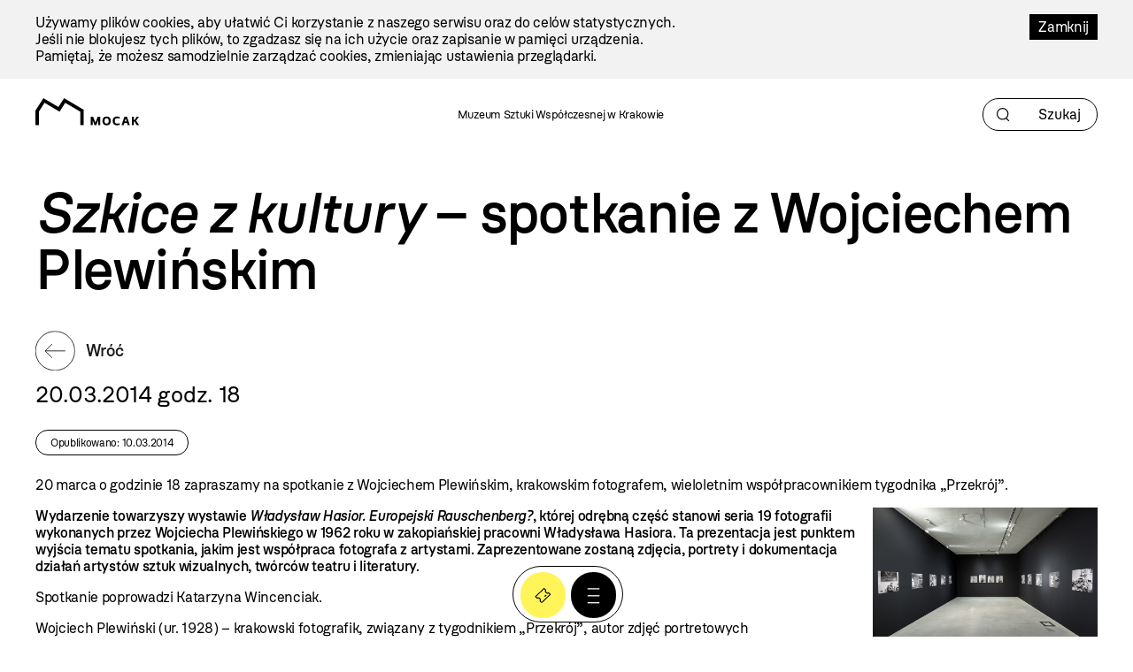

--- FILE ---
content_type: text/html; charset=utf-8
request_url: https://admin.mocak.pl/szkice-z-kultury-spotkanie-w-wojciechem-plewinskim
body_size: 19456
content:
<!DOCTYPE html>
<html class="no-js" lang="pl">
<head>
<meta charset="utf-8" />
<meta name="csrf-param" content="authenticity_token" />
<meta name="csrf-token" content="KG6Q1ytWtHvLRq1Ixde1zTMM-SYkyjmJBD6sXppk6jO0l8ATZdpfyXD5P3-rHYra0LybnNq9owr7DWNDYM4VNw" />
<meta content="" name="keywords" />
<meta content="Wydarzenie towarzyszy wystawie //Władysław Hasior. Europejski Rauschenberg?//, której odrębną częścią jest seria 19 fotografii wykonanych przez Wojciecha Plewińskiego w 1962 roku w zakopiańskiej pracowni Władysława Hasiora." name="description" />
<meta content="width=device-width, initial-scale=1.0" name="viewport" />
<meta content="index,follow" name="robots" />
<meta content="https://mocak.pl/deklaracja-dostepnosci" name="deklaracja-dostępności" />
<meta content="2026-01-09" name="last-update" />
<meta content="https://d1uip03pwa14dd.cloudfront.net/system/images/10164/9e6b146755_large.jpg" property="og:image" />
<meta content="Szkice z kultury – spotkanie z Wojciechem Plewińskim - MOCAK" property="og:title" />
<meta content="Wydarzenie towarzyszy wystawie //Władysław Hasior. Europejski Rauschenberg?//, której odrębną częścią jest seria 19 fotografii wykonanych przez Wojciecha Plewińskiego w 1962 roku w zakopiańskiej pracowni Władysława Hasiora." property="og:description" />
<title>Szkice z kultury – spotkanie z Wojciechem Plewińskim - MOCAK</title>
<link href="/assets/site/mocak-fav-ece7a312160d82bf6bcb9f677a141bf7a6ccb9e35b36ed4c7fb35aabca3be618.png" rel="icon" type="image/png" />
<link href="/favicon.ico" rel="shortcut icon" type="image/x-icon" />
<link rel="stylesheet" href="/assets/site-63f6305d5b76aa1b6766b8a8c3127cf630b5f262a926c197e48085a43f36be2c.css" media="all" />

<link rel="stylesheet" href="https://cdn.jsdelivr.net/npm/swiper@11/swiper-bundle.min.css" media="all" />
<script src="/assets/modernizr-2.5.3-625e8cc8662056d3dda53b3b894480fad4be3edc45e536691e1d34a4063714e7.js"></script>
<script src="/assets/cssua.min-3716361f769c96f76999cc81d835837fd4003ac674f1cb5104596fa686ea8e61.js"></script>
<script src="https://cdn.jsdelivr.net/npm/swiper@11/swiper-bundle.min.js"></script>
<style type="text/css">
  /*<![CDATA[*/
    #cookie-info {
      color: #000000;
      background: #F2F2F2;
    }
    #cookie-info-close {
      color: #FFFFFF;
      background: #000000;
    }
    #cookie-info p:last-child {
      margin-bottom: 0;
    }
    #cookie-info {
      display: none;
      padding: 1rem 0;
      width: 100vw;
      margin: 0 auto;
      position: relative;
      left: 50%;
      transform: translateX(-50%);
    }
    #cookie-info a {
      text-decoration: none;
    }
    #cookie-info a:hover {
      text-decoration: underline;
    }
    #cookie-info-close {
      float: right;
      display: block;
      margin: 0 0 10px 10px;
      padding: 5px 10px;
      text-decoration: none;
    }
    #cookie-info-close:hover {
      text-decoration: underline;
    }
  /*]]>*/
</style>

<script type="text/javascript">
  //<![CDATA[
    var _gaq=[['_setAccount','UA-27056951-1'],['_trackPageview']];(function(d,t){
    var g=d.createElement(t),s=d.getElementsByTagName(t)[0];
    g.async=true;g.src='//www.google-analytics.com/ga.js';s.parentNode.insertBefore(g,s)
    }(document,'script'))
  //]]>
</script>
<script src="//pro.hit.gemius.pl/gemius.js" type="text/javascript"></script>
<script type="text/javascript">
  //<![CDATA[
    !function(f,b,e,v,n,t,s){if(f.fbq)return;n=f.fbq=function(){n.callMethod?
    n.callMethod.apply(n,arguments):n.queue.push(arguments)};if(!f._fbq)f._fbq=n;
    n.push=n;n.loaded=!0;n.version='2.0';n.queue=[];t=b.createElement(e);t.async=!0;
    t.src=v;s=b.getElementsByTagName(e)[0];s.parentNode.insertBefore(t,s)}(window,
    document,'script','https://connect.facebook.net/en_US/fbevents.js');
    fbq('init', '727142423991885');
    fbq('track', "PageView");
  //]]>
</script>
<noscript>
<img height="1" src="https://www.facebook.com/tr?id=727142423991885&amp;ev=PageView&amp;noscript=1" style="display:none" width="1" />
</noscript>
<style>

</style>
</head>

<body class="default newsitem pagecolor-black" id="top">
<a class="skip-link" href="#content"><span class="translation_missing" title="translation missing: pl.Przejdź do treści">Przejdź Do Treści</span></a>
<div aria-label="Informacja o plikach cookie" id="cookie-info" role="region">
<div class="inner">
<a href="#" id="cookie-info-close">Zamknij</a>
<p>Używamy plików cookies, aby ułatwić Ci korzystanie z naszego serwisu oraz do celów statystycznych. <br />Jeśli nie blokujesz tych plików, to zgadzasz się na ich użycie oraz zapisanie w pamięci urządzenia. <br />Pamiętaj, że możesz samodzielnie zarządzać cookies, zmieniając ustawienia przeglądarki.</p>
</div>
</div>

<div id="container">
<header aria-label="Nagłówek podstrony" id="header">
<div class="inner">
<a id="logo" href="/"><img alt="Logo strony" src="/assets/site2/logo-f55ed3827b62fefcf87121186cc309aaf8caf3479e8b2f37f62feb2d545c2b0a.svg" /></a>
<p class="museum-name">Muzeum Sztuki Współczesnej w Krakowie</p>
<form class="new_search_page" id="frm-search-page" role="search" action="/search_pages" accept-charset="UTF-8" method="post"><input type="hidden" name="authenticity_token" value="3aDKVGzgDKqfZ1U-z8v7o8dtmqCJYAPIo8FXxCAoyfccYeNwBi1e8-FCdJLok1Wwaqi1dwdCFX7NMv3oAdRrnw" autocomplete="off" /><div class="term" data-role="fieldcontain"><label for="search_page_term">Term</label><span class="wrap"><input placeholder="Szukaj" title="Szukaj" aria-label="Szukaj" id="search_page_term_header" type="text" value="" name="search_page[term]" /></span></div>
<input type="submit" name="commit" value="" class="visually-hidden" aria-label="Szukaj" data-disable-with="" />
</form></div>
<!-- /inner -->
</header>
<!-- /header -->


<div class="subheader">
<section>
<nav aria-label="Menu podręczne pod nagłówkiem" class="menu-floating without-menu">
<div class="circle-button-wrapper">
<a class="buy-ticket" href="https://bilety.mocak.pl/">Kup Bilet</a>
<a class="big-menu-open" role="button" aria-label="Menu" href="#"></a>
</div>
</nav>
</section>

</div>
<div id="wrapper">

<main id="content">
<h1><i>Szkice z kultury</i> – spotkanie z Wojciechem Plewińskim</h1>
<div>
<a class="back" href="/aktualnosci">Wróć</a>
</div>
<div id="dates">
<p class="date">20.03.2014 godz. 18</p>
<p class="published_date">Opublikowano: 10.03.2014</p>
</div>
<div id="cbox-7075" class="cbox"><p>20 marca o godzinie 18 zapraszamy na spotkanie z Wojciechem Plewińskim, krakowskim fotografem, wieloletnim współpracownikiem tygodnika „Przekrój”.</p>
<p><strong><img class="right" src=https://d1uip03pwa14dd.cloudfront.net/system/images/10164/9e6b146755_large.jpg?1394443226" alt="" width="254" height="166" /></strong></p>
<p><strong>Wydarzenie towarzyszy wystawie <a href="http://mocak.pl/europejski-rauschenberg"><em>Władysław Hasior. Europejski Rauschenberg?</em></a>,</strong> <strong>której odrębną część stanowi seria 19 fotografii wykonanych przez Wojciecha Plewińskiego w 1962 roku w zakopiańskiej pracowni Władysława Hasiora. Ta prezentacja jest punktem wyjścia tematu spotkania, jakim jest współpraca fotografa z artystami. Zaprezentowane zostaną zdjęcia, portrety i dokumentacja działań artystów sztuk wizualnych, twórców teatru i literatury. </strong></p>
<p>Spotkanie poprowadzi Katarzyna Wincenciak.</p>
<p>Wojciech Plewiński (ur. 1928) – krakowski fotografik, związany z tygodnikiem „Przekrój”, autor zdjęć portretowych i reportażowych. Z wykształcenia architekt – w 1955 roku uzyskał dyplom na Politechnice Krakowskiej i równocześnie w tym samym roku został przyjęty do Związku Polskich Artystów Fotografików. Od 1957 roku współpracował z redagowanym przez Mariana Eilego tygodnikiem „Przekrój”, gdzie jako jedyny fotograf zatrudniony był na etacie przez kilkadziesiąt lat. Związany był także z „Tygodnikiem Powszechnym” i Wydawnictwem Muzycznym. Ogromna część jego twórczości to zdjęcia teatralne. Wykonał fotografie do ponad 700 spektakli. Fotografował ludzi krakowskiej kultury i bohemy artystycznej, Piwnicę pod Baranami, happeningi Tadeusza Kantora, portretował muzyków, pisarzy, poetów i malarzy.<br /> <br /> <strong>W trakcie spotkania album Wojciecha Plewińskiego <em>Szkice z kultury</em> można będzie nabyć w promocyjnej cenie 70 zł.</strong></p>
<p>Na publikację składają się przede wszystkim  portrety i zdjęcia teatralne. Znaleźć w niej można najsłynniejsze zdjęcia Plewińskiego: portrety Zofii i Krzysztofa Komedów, Sławomira Mrożka, Piotra Potworowskiego, Tadeusza Brzozowskiego, Wojciecha Hasa, Mariana Eilego, Jerzego Nowosielskiego, a także wielu innych ludzi powojennej kultury Polski.</p>
</div>


<div id="video-7473" class="cbox video"><iframe allowfullscreen="1" frameborder="0" height="350" src="//www.youtube.com/embed/I7b0jG8AZm8?wmode=transparent" title="Film z youtube - 7473" width="480"></iframe>
</div>

<div id="related-pages-7077" class="cbox related-pages"><h2>Zobacz więcej</h2>
<ul>
<li class="link"><a href="/europejski-rauschenberg">Wystawa &rarr; <i>Władysław Hasior. Europejski Rauschenberg?</i></a></li>
</ul>
</div>

<div id="mocak-products-7078" class="cbox mocak-products"><div class="product-list">
</div>
</div>

<nav class="pages">
<a class="next_page" href="/uroczysta-ceremonia-wreczenia-nagrody-animator-roku">Następna wiadomość</a>
<a class="prev_page" href="/oprowadzanie-kuratorskie-po-wystawie-rune-erakera-wysiedleni-ii">Poprzednia wiadomość</a>
</nav>

</main>

</div>
<!-- /wrapper -->
<footer class="content-info" id="footer" role="contentinfo">
<div class="inner">
<a id="logo-footer" href="/"><img alt="MOCAK, strona główna" src="/assets/site2/logo_big_white-90bf34a1b74748218592df0e01c3c5106923386390b5a897aa13a2134cd9feb7.svg" />
</a><div class="footer-menu-wrapper">
<nav aria-label="Główne menu stopki">
<ul id="bottom-menu"><li><a href="/o-muzeum">O Muzeum</a>
<ul><li><a href="/historia">Historia i misja</a></li><li><a href="/przestrzen-mocak-u">Architektura</a></li><li><a href="/zespol">Zespół</a></li><li><a href="/praca-staze">Praca i staże</a></li></ul></li><li><a href="/zwiedzanie">Zaplanuj wizytę</a>
<ul><li><a href="/bilety">Kup bilet</a></li><li><a href="/godziny-otwarcia">Godziny otwarcia</a></li><li><a href="/plan-muzeum">Plan muzeum</a></li><li><a href="/oprowadzenia">Oprowadzenia</a></li><li><a href="/informacje-praktyczne">Informacje praktyczne</a></li><li><a href="/dostepnosc">Dostępność</a></li><li><a href="/regulamin-zwiedzania-muzeum">Regulamin zwiedzania Muzeum</a></li><li><a href="/mapa-dojazdu-zwi">Jak dojechać</a></li></ul></li><li><a href="/wystawy">Wystawy</a>
<ul><li><a href="/wystawy#exhibition-temporary">Wystawy czasowe</a></li><li><a href="/wystawy#exhibition-permanent">Wystawy stałe</a></li><li><a href="/wystawy#exhibition-archive">Archiwum</a></li><li><a href="/wystawy#exhibition-project">Projekty</a></li></ul></li><li><a href="/zalozenia-kolekcji#">Kolekcja</a>
<ul><li><a href="/zalozenia-kolekcji">Założenia kolekcji</a></li><li><a href="/artysci-kolekcja">Artyści</a></li><li><a href="/filmy">Filmy</a></li></ul></li><li><a href="/edukacja">Edukacja</a>
<ul><li><a href="/oferta-dla-dzieci-i-rodzin">Dzieci i rodziny</a></li><li><a href="/mlodziez-i-dorosli">Młodzież i dorośli</a></li></ul></li><li><a href="/archiwum">Archiwum</a></li></ul>
</nav>
<nav aria-label="Menu dodatkowe">
<ul id="rightside-menu"><li><a href="/aktualnosci">Aktualności</a></li><li><a href="/biblioteka">Biblioteka</a></li><li><a href="/kontakt">Kontakt</a></li><li><a href="/wydawnictwo">Wydawnictwo</a></li><li><a href="https://www.mocak.pl/partnerzy">Partnerzy </a></li></ul>
</nav>
</div>
<div class="footer-middle-wrapper">
<nav aria-label="Menu pomocnicze stopki">
<ul id="footer-menu"><li><a href="/logo-mocak-u">Materiały prasowe</a></li><li><a href="/sitemap">Mapa serwisu</a></li><li><a href="/polityka-prywatnosci">Polityka prywatności</a></li><li><a href="https://www.mocak.pl/zamowienia-publiczne">Zamówienia publiczne</a></li><li><a href="https://www.bip.krakow.pl/?bip_id=530&amp;dok=struktura">Biuletyn informacji publicznej</a></li><li><a href="https://www.mocak.pl/deklaracja-dostepnosci">Deklaracja dostępności</a></li></ul>
</nav>
<nav aria-label="Media społecznościowe">
<ul class="social-media-links"></ul>
</nav>
</div>
<div class="footer-bottom-wrapper">
<ul id="financed">
<li class="krakow">
<a target="_blank" rel="noopener noreferrer" href="https://www.krakow.pl/">Kraków
<span class="visually-hidden">(otwiera się w nowej karcie)</span>
</a></li>
<li class="bip">
<a target="_blank" rel="noopener noreferrer" href="http://www.bip.krakow.pl/?bip_id=530">BIP
<span class="visually-hidden">(otwiera się w nowej karcie)</span>
</a></li>
</ul>
<div class="bottom-row-wrapper">
<div class="copyright">
Wszystkie prawa zastrzeżone &copy;
<b>MOCAK</b>
2011-2026
</div>
<div class="financed-text">
MUZEUM SZTUKI WSPÓŁCZESNEJ W KRAKOWIE MOCAK – INSTYTUCJA KULTURY MIASTA KRAKOWA
</div>
<div class="design">
projekt, wykonanie i utrzymanie:
<a aria-label="Bonjour.pl - Tworzenie aplikacji mobilnych i serwisów internetowych" href="http://bonjour.pl">Bonjour.pl</a>
</div>
</div>
</div>
</div>
</footer>

<section>
<header id="menu-main-big">
<div class="inner">
<div class="section-wrapper">
<div class="menu-top-wrapper">
<div class="logotype-wrapper">
<a target="blank" href="https://www.krakow.pl"><img alt="Logo krakow.pl" src="/assets/site2/logo_krakow_white-3dd9aa6011ac89d05a4c7bda650227b39483973999b2e6b762bf620a243e2cc3.svg" /></a>
</div>
<div class="page-info">

</div>
<div class="menu-top-accessibility">
<ul class="menu2">
<li class="contrast">
<a class="dark-mode" alt="Zmiana kontrastu strony na ciemny" href="#">Kontrast</a>
</li>
<li class="font-size">
<a class="normal-font" href="#">Normalna czcionka</a>
<a class="bigger-font" href="#">Większa czcionka</a>
</li>
<li class="piktogram">
<a class="mig-mode" alt="Aplikacja tłumacza migowego" href="https://pzgomaz.com/announcement?customer=mocak">Język migowy</a>
</li>
<li>
<a class="accessibility" href="/dostepnosc">Dostępność</a>
</li>
</ul>
<span class="languages">
<ul class="lang">
<li class="active">
<a href="//mocak.pl/">PL</a>
</li>
<li>
<a href="//en.mocak.pl/">EN</a>
</li>
</ul>
</span>
</div>
</div>
<div class="circle-button-wrapper">
<a class="buy-ticket" href="https://bilety.mocak.pl/">Kup Bilet</a>
<a class="big-menu-close" title="Menu" href="#"></a>
</div>
<a class="logo-big" href="/"><img alt="Logo mocak.pl" src="/assets/site2/logo_pl_white-5a37cabe8f47a14983141f9dfd47d3e54bad48f31953a4c619e914bf5359e647.svg" /></a>
</div>
<div class="menu-bottom-wrapper">
<ul class="main-menu"><li class="black"><a href="/szkice-z-kultury-spotkanie-w-wojciechem-plewinskim">O muzeum</a></li><li><a href="/zwiedzanie">Zaplanuj wizytę</a></li><li class="red"><a href="/wystawy">Wystawy</a></li><li><a href="/kolekcja">Kolekcja</a></li><li><a href="/archiwum">Archiwum</a></li><li class="hidden"><a href="/edukacja">Edukacja</a></li><li><a href="/bookstore">Bookstore</a></li><li><a href="/edukacja">Edukacja</a></li><li><a href="/kontakt">Kontakt</a></li></ul>
<ul class="rightside"><li><a href="/aktualnosci">Aktualności</a></li><li><a href="/biblioteka">Biblioteka</a></li><li><a href="/kontakt">Kontakt</a></li><li><a href="/wydawnictwo">Wydawnictwo</a></li><li><a href="https://www.mocak.pl/partnerzy">Partnerzy </a></li></ul>
</div>
</div>
<div class="footer-menu-main-big inner">
<p class="open-days-hours">Otwarte wtorek-niedziela, 11:00-19:00</p>
<p class="address">ul. Lipowa 4, Kraków</p>
<ul class="social-media-links"></ul>
</div>
</header>
</section>

<section>
<header id="search-big">
<div class="inner">
<div class="section-wrapper">
<div class="menu-top-wrapper">
<div class="logotype-wrapper">
<a target="blank" href="https://www.krakow.pl"><img alt="Logo krakow.pl" src="/assets/site2/logo_krakow_white-3dd9aa6011ac89d05a4c7bda650227b39483973999b2e6b762bf620a243e2cc3.svg" /></a>
</div>
<a class="search-big-close" title="Zamknij wyszukiwanie" href="#"></a>
</div>
<a id="logo-big" href="/"><img alt="Logo strony" src="/assets/site2/logo_pl_white-5a37cabe8f47a14983141f9dfd47d3e54bad48f31953a4c619e914bf5359e647.svg" /></a>
</div>
<form class="new_search_page" id="frm-search-page-big" action="/search_pages" accept-charset="UTF-8" method="post"><input type="hidden" name="authenticity_token" value="qpSh-U8hnJgNaLpLCbOVP8LFIULsDtCs-HmXodICkClrVYjdJezOwXNNm-cu6zssbwAOlWIsxhqWij2N8_4yQQ" autocomplete="off" /><div class="term" data-role="fieldcontain"><label for="search_page_term">Szukaj</label><span class="wrap"><input placeholder="Szukaj" value="" title="Szukaj" type="text" name="search_page[term]" id="search_page_term" /></span></div>
<input type="submit" name="commit" value="Szukaj" data-disable-with="Szukaj" />
</form></div>
</header>
</section>

<div class="mf">
<section>
<nav aria-label="Menu podręczne" class="menu-floating without-menu">
<div class="circle-button-wrapper">
<a class="buy-ticket" href="https://bilety.mocak.pl/">Kup Bilet</a>
<a class="big-menu-open" role="button" aria-label="Menu" href="#"></a>
</div>
</nav>
</section>

</div>
</div>
<!-- /container -->
<script src="//ajax.googleapis.com/ajax/libs/jquery/1.8.2/jquery.min.js"></script>
<script src="//ajax.googleapis.com/ajax/libs/jqueryui/1.8.23/jquery-ui.min.js"></script>
<script src="/assets/site-6b7d5b519abbfacdd484e5dc3e330235b9076b7178c97c471d25825eb466d8d1.js"></script>
<script src="/javascripts/plugin.js?1767987512"></script>
<script type="text/javascript">
  //<![CDATA[
    $(document).on('click', '.languages--button', function(){
      $('.languages--button').toggleClass('open');
    });
  //]]>
</script>

<script type="text/javascript">
  //<![CDATA[
    var google_conversion_id = 992945653;
    var google_custom_params = window.google_tag_params;
    var google_remarketing_only = true;
  //]]>
</script>
<script src="//www.googleadservices.com/pagead/conversion.js" type="text/javascript"></script>
<noscript>
<div style="display:inline;">
<img alt="" height="1" src="//googleads.g.doubleclick.net/pagead/viewthroughconversion/992945653/?value=0&amp;guid=ON&amp;script=0" style="border-style:none;" width="1" />
</div>
</noscript>
<script type="text/javascript">
  //<![CDATA[
    (function(i,s,o,g,r,a,m){i['GoogleAnalyticsObject']=r;i[r]=i[r]||function(){
    (i[r].q=i[r].q||[]).push(arguments)},i[r].l=1*new Date();a=s.createElement(o),
    m=s.getElementsByTagName(o)[0];a.async=1;a.src=g;m.parentNode.insertBefore(a,m)
    })(window,document,'script','//www.google-analytics.com/analytics.js','ga');
    ga('create', 'UA-44654157-11', 'mocak.pl');
    ga('send', 'pageview');
  //]]>
</script>
<script type="text/javascript">
  //<![CDATA[
    setTimeout('_gaq.push([\'_trackEvent\', \'NoBounce\', \'Over 15 seconds\'])',15000);
  //]]>
</script>
<script type="text/javascript">
  //<![CDATA[
    document.addEventListener('DOMContentLoaded', function() {
      var gemiusFrame = document.querySelector('iframe[id^="gemius_hcconn"]');
      
      if (gemiusFrame) {
        gemiusFrame.setAttribute('aria-hidden', 'true');
        gemiusFrame.setAttribute('title', 'Skrypt analityczny');
      }
    });
  //]]>
</script>


</body>
</html>


--- FILE ---
content_type: image/svg+xml
request_url: https://admin.mocak.pl/assets/site2/icon_ticket_white-7500214b14f0f528d2b9e0de16a20a04f411e994c685c91c0464a4cfdf8b993c.svg
body_size: 461
content:
<svg width="45" height="46" viewBox="0 0 45 46" fill="none" xmlns="http://www.w3.org/2000/svg">
<g clip-path="url(#clip0_246_7356)">
<path d="M1.06066 26.0625L25.3771 1.74602L30.6984 7.0673C29.1614 9.11847 29.3257 12.0388 31.1911 13.9043C33.0565 15.7697 35.9769 15.9339 38.0281 14.3969L43.3493 19.7182L19.0329 44.0347L13.7116 38.7134C15.2486 36.6622 15.0843 33.7419 13.2189 31.8765C11.3535 30.011 8.43312 29.8468 6.38195 31.3838L1.06066 26.0625Z" stroke="white" stroke-width="1.5"/>
<path d="M31.1367 25.4766L35.1019 21.5114" stroke="white" stroke-width="1.5"/>
</g>
<defs>
<clipPath id="clip0_246_7356">
<rect width="35.8887" height="26.9165" fill="white" transform="translate(0 26.0625) rotate(-45)"/>
</clipPath>
</defs>
</svg>


--- FILE ---
content_type: image/svg+xml
request_url: https://admin.mocak.pl/assets/site2/icon_menu_hamburger_small-48a6f224e4452e08145c622f228e6b31cbd253622c378b95ea229348edbe85ef.svg
body_size: 186
content:
<svg width="18" height="21" viewBox="0 0 18 21" fill="none" xmlns="http://www.w3.org/2000/svg">
<rect x="0.926758" y="18.7266" width="16.1729" height="1.5" fill="white"/>
<rect x="0.926758" y="9.50391" width="16.1729" height="1.5" fill="white"/>
<rect x="0.926758" y="0.285156" width="16.1729" height="1.5" fill="white"/>
</svg>


--- FILE ---
content_type: image/svg+xml
request_url: https://admin.mocak.pl/assets/site2/icon_font_size_bigger_white-bb86ad146d06a53f52cb6c8a643211cd40171cbaa16acb11748b35cf1bd8c75d.svg
body_size: 331
content:
<svg width="14" height="16" viewBox="10 0 14 16" fill="none" xmlns="http://www.w3.org/2000/svg">
<path d="M10.0518 15.3499V15.1399L15.0708 0.649902H18.0948L23.1138 15.1399V15.3499H20.8038L19.6278 11.9059H13.5168L12.3408 15.3499H10.0518ZM14.2518 9.7009H18.8718L16.5618 2.9389L14.2518 9.7009Z" fill="white"/>
<!-- <path d="M0 15.3501V15.2001L3.585 4.8501H5.745L9.33 15.2001V15.3501H7.68L6.84 12.8901H2.475L1.635 15.3501H0ZM3 11.3151H6.3L4.65 6.4851L3 11.3151Z" fill="white"/> -->
</svg>


--- FILE ---
content_type: image/svg+xml
request_url: https://admin.mocak.pl/assets/site2/icon_dark_mode_white-348dadaf06a7277529093ceaebb42a8303cb906fdd1a0e2f010dbf28c6e57aa7.svg
body_size: 221
content:
<svg width="21" height="22" viewBox="0 0 21 22" fill="none" xmlns="http://www.w3.org/2000/svg">
<circle cx="10.5" cy="11" r="9.75" stroke="white" stroke-width="1.5"/>
<path d="M10.5 21.5C16.299 21.5 21 16.799 21 11C21 5.20101 16.299 0.5 10.5 0.5V21.5Z" fill="white"/>
</svg>


--- FILE ---
content_type: image/svg+xml
request_url: https://admin.mocak.pl/assets/site2/icon_ticket_small-62474fe8c0e7c0471ca577b34a229776a4858c07e0da02609fd4f488e5370cb4.svg
body_size: 457
content:
<svg width="23" height="24" viewBox="0 0 23 24" fill="none" xmlns="http://www.w3.org/2000/svg">
<g clip-path="url(#clip0_2002_3696)">
<path d="M1.06066 13.6157L12.9249 1.75144L15.1615 3.988C14.4686 5.15284 14.6234 6.6811 15.6258 7.68358C16.6283 8.68606 18.1566 8.84084 19.3214 8.14793L21.558 10.3845L9.69371 22.2488L7.45715 20.0122C8.15006 18.8474 7.99528 17.3191 6.9928 16.3166C5.99032 15.3142 4.46206 15.1594 3.29722 15.8523L1.06066 13.6157Z" stroke="black" stroke-width="1.5"/>
<path d="M13.8594 13.3188L15.8789 11.2993" stroke="black" stroke-width="1.5"/>
</g>
<defs>
<clipPath id="clip0_2002_3696">
<rect width="18.2786" height="13.709" fill="white" transform="translate(0 13.6157) rotate(-45)"/>
</clipPath>
</defs>
</svg>


--- FILE ---
content_type: image/svg+xml
request_url: https://admin.mocak.pl/assets/site2/logo_big_white-90bf34a1b74748218592df0e01c3c5106923386390b5a897aa13a2134cd9feb7.svg
body_size: 826
content:
<svg width="650" height="175" viewBox="0 0 650 175" fill="none" xmlns="http://www.w3.org/2000/svg">
<path d="M302.78 74.6267V173.424H281.133V86.942L186.956 29.915L151.39 86.7811L57.3273 29.8001L21.6239 86.873V173.424H0V80.118L50.0811 0.0689286L50.127 0L144.19 56.981L179.732 0.0919048L302.734 74.6038L302.711 74.6267H302.78Z" fill="white"/>
<path d="M390.308 119.155H405.97V173.264H393.542V142.2H393.335L381.618 173.264H370.404L358.687 142.2H358.48V173.264H346.052V119.155H361.691L376.137 157.433H376.343L390.285 119.155H390.308Z" fill="white"/>
<path d="M471.965 146.221C471.965 160.236 466.301 174.275 446.122 174.275C425.943 174.275 420.164 160.259 420.164 146.221C420.164 132.182 425.828 118.167 446.122 118.167C466.416 118.167 471.965 132.596 471.965 146.221ZM433.097 146.221C433.097 152.838 434.014 163.752 446.122 163.752C458.229 163.752 459.055 152.838 459.055 146.221C459.055 140.109 458.138 128.782 446.122 128.782C434.106 128.782 433.097 140.109 433.097 146.221Z" fill="white"/>
<path d="M513.171 163.752C518.927 163.752 522.756 162.741 528.306 160.742V171.265C523.146 173.172 518.423 174.275 512.346 174.275C490.424 174.275 484.37 160.949 484.37 146.221C484.37 131.493 490.424 118.167 512.346 118.167C518.4 118.167 523.146 119.27 528.306 121.177V131.792C522.756 129.793 518.927 128.782 513.171 128.782C501.362 128.782 497.326 135.192 497.326 146.221C497.326 157.25 501.362 163.752 513.171 163.752Z" fill="white"/>
<path d="M573.618 118.649L591.687 173.241H578.044L574.008 159.616H557.337L553.209 173.241H539.565L557.841 118.649H573.595H573.618ZM560.089 149.116H571.394L566.028 129.081H565.821L560.066 149.116H560.089Z" fill="white"/>
<path d="M621.635 149.92H616.681V173.264H604.253V119.155H616.681V140.592H621.13L634.361 119.155H648.693L631.013 144.705L650 173.264H634.132L621.612 149.92H621.635Z" fill="white"/>
</svg>


--- FILE ---
content_type: image/svg+xml
request_url: https://admin.mocak.pl/assets/site2/icon_arrow_right_circle-54bc4885c8134879d9e7b166a08c759f421971e5d48b6f818bc5a62ebc0aebab.svg
body_size: 221
content:
<svg width="56" height="56" viewBox="0 0 56 56" fill="none" xmlns="http://www.w3.org/2000/svg">
<circle cx="28" cy="28" r="27.5" stroke="black"/>
<path d="M13.6743 28.0205H41.9849" stroke="black"/>
<path d="M32.1801 18.2318L41.951 28.0027L32.1801 37.7736" stroke="black"/>
</svg>
